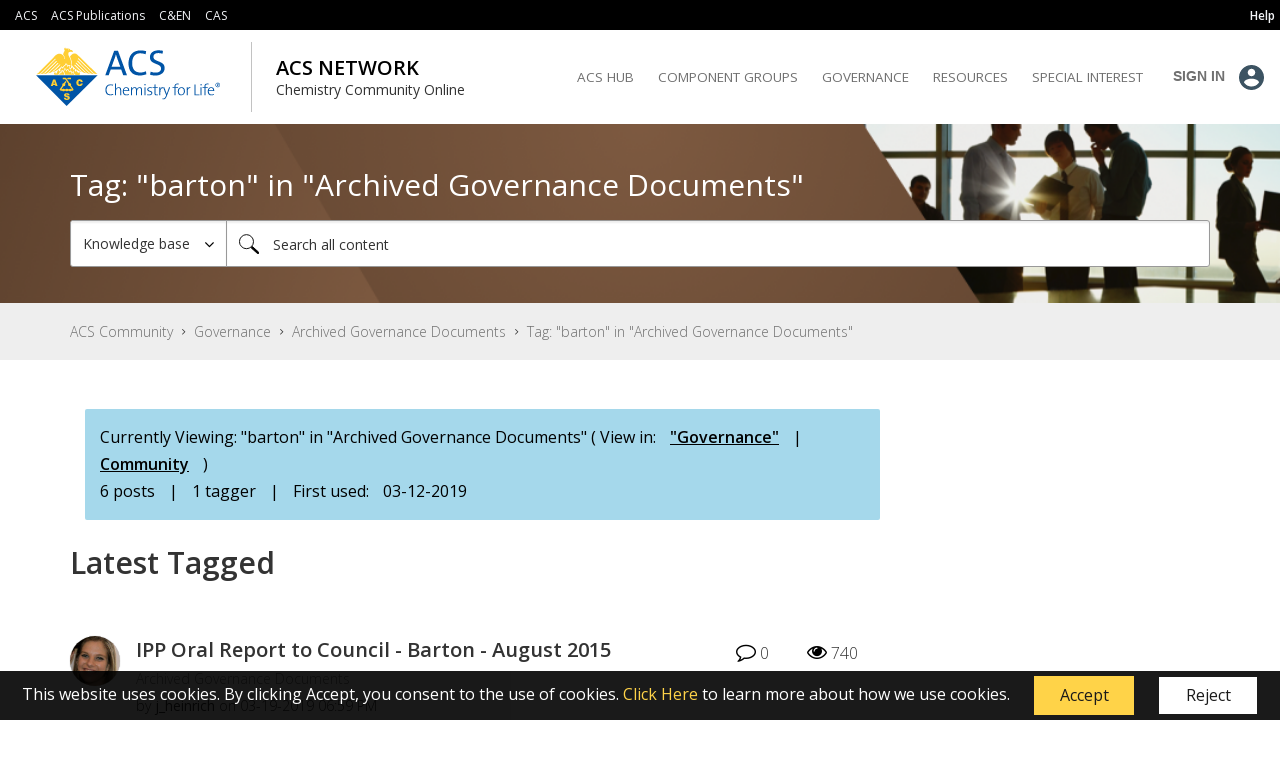

--- FILE ---
content_type: text/html; charset=UTF-8
request_url: https://communities.acs.org/t5/tag/barton/tg-p/board-id/governance-archive-docs
body_size: 1872
content:
<!DOCTYPE html>
<html lang="en">
<head>
    <meta charset="utf-8">
    <meta name="viewport" content="width=device-width, initial-scale=1">
    <title></title>
    <style>
        body {
            font-family: "Arial";
        }
    </style>
    <script type="text/javascript">
    window.awsWafCookieDomainList = [];
    window.gokuProps = {
"key":"AQIDAHjcYu/GjX+QlghicBgQ/[base64]",
          "iv":"EkQVEQCrJAAABYh5",
          "context":"62T1tZbXsAdDt+TeGhTq9ZiwDibcZogMtjXhT96AdZM5n10izFExgBfAKhuEVyqKzEiL5ptcsgW+DYBY2Nm8Vti0IHga76CtMW0KNGunYUTkV8j5Oc8C2PdpDn14RbRLXTUIiHRRmjP5CtKW58jgQvtZlZZ66ts1wQyLVycsQ2HPwk65UJLfXobrIcHEcTn/QrmssD+n6/RLqlUTRFdjB4KNKQ8oqXs7247IMl4cZCGgb2oLQVhap7HlGEy/QChFJYusrbeUTc7QfW4f1UA9hN4X/GiWs52ZmHDW5IrIfypLAB/tdumsY5fAJ2ZuoFDONKF5ZQJWNHDwy3EE/qRxsJDc9I5yuLWoLKtlh3O/LMFpX+VXhe6BYl+oOBL0sPp46mZgRuJR8PVizVgpU6TyZJdXx+Oy7As="
};
    </script>
    <script src="https://bc0439715fa6.967eb88d.us-east-2.token.awswaf.com/bc0439715fa6/dd580d161431/293ae638aabe/challenge.js"></script>
</head>
<body>
    <div id="challenge-container"></div>
    <script type="text/javascript">
        AwsWafIntegration.saveReferrer();
        AwsWafIntegration.checkForceRefresh().then((forceRefresh) => {
            if (forceRefresh) {
                AwsWafIntegration.forceRefreshToken().then(() => {
                    window.location.reload(true);
                });
            } else {
                AwsWafIntegration.getToken().then(() => {
                    window.location.reload(true);
                });
            }
        });
    </script>
    <noscript>
        <h1>JavaScript is disabled</h1>
        In order to continue, we need to verify that you're not a robot.
        This requires JavaScript. Enable JavaScript and then reload the page.
    </noscript>
</body>
</html>

--- FILE ---
content_type: text/css
request_url: https://tags.srv.stackadapt.com/sa.css
body_size: -11
content:
:root {
    --sa-uid: '0-dcecf34a-9f03-5bb1-52b9-136ce624619d';
}